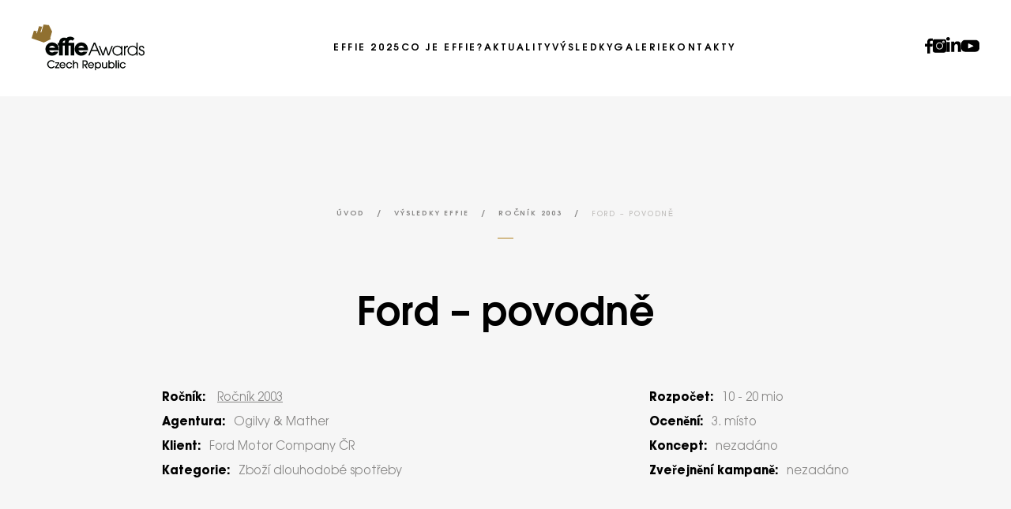

--- FILE ---
content_type: text/html; charset=UTF-8
request_url: https://www.effie.cz/vysledky-effie/rocnik-2003/ford-povodne/
body_size: 5780
content:
<!doctype html>
<html class="no-js" lang="cs" prefix="og: https://ogp.me/ns#">
<head>
	<title> Ford - povodně - Effie Czech Republic</title>
	<meta name="description" content="Soutěž o nejefektivnější reklamu">
	<meta charset="utf-8">
	<meta name="theme-color" content="#fff">
	<meta name="viewport" content="width=device-width, initial-scale=1, viewport-fit=cover">

	<link rel="icon" type="image/png" sizes="32x32" href="https://www.effie.cz/app/themes/ipress/build/favicons/favicon-32x32.png?v=effie-czech-republic">
	<link rel="icon" type="image/png" sizes="16x16" href="https://www.effie.cz/app/themes/ipress/build/favicons/favicon-16x16.png?v=effie-czech-republic">
	<link rel="apple-touch-icon" sizes="180x180" href="https://www.effie.cz/app/themes/ipress/build/favicons/apple-touch-icon.png">
	<link rel="manifest" href="https://www.effie.cz/app/themes/ipress/build/favicons/manifest.json">

	
<!-- Optimalizace pro vyhledávače podle Rank Math PRO - https://rankmath.com/ -->
<meta name="robots" content="follow, index, max-snippet:-1, max-video-preview:-1, max-image-preview:large"/>
<link rel="canonical" href="https://www.effie.cz/vysledky-effie/rocnik-2003/ford-povodne/" />
<meta property="og:locale" content="cs_CZ" />
<meta property="og:type" content="article" />
<meta property="og:title" content="Ford - povodně - Effie Czech Republic" />
<meta property="og:url" content="https://www.effie.cz/vysledky-effie/rocnik-2003/ford-povodne/" />
<meta property="og:site_name" content="EFFIE AWARDS" />
<meta property="og:image" content="https://www.effie.cz/app/uploads/2023/06/facebook-post-1.jpg" />
<meta property="og:image:secure_url" content="https://www.effie.cz/app/uploads/2023/06/facebook-post-1.jpg" />
<meta property="og:image:width" content="1200" />
<meta property="og:image:height" content="630" />
<meta property="og:image:alt" content="Ford &#8211; povodně" />
<meta property="og:image:type" content="image/jpeg" />
<meta name="twitter:card" content="summary_large_image" />
<meta name="twitter:title" content="Ford - povodně - Effie Czech Republic" />
<meta name="twitter:image" content="https://www.effie.cz/app/uploads/2023/06/facebook-post-1.jpg" />
<script type="application/ld+json" class="rank-math-schema-pro">{"@context":"https://schema.org","@graph":[{"@type":"BreadcrumbList","@id":"https://www.effie.cz/vysledky-effie/rocnik-2003/ford-povodne/#breadcrumb","itemListElement":[{"@type":"ListItem","position":"1","item":{"@id":"https://www.effie.cz","name":"\u00davod"}},{"@type":"ListItem","position":"2","item":{"@id":"https://www.effie.cz/vysledky-effie/","name":"V\u00fdsledky EFFIE"}},{"@type":"ListItem","position":"3","item":{"@id":"https://www.effie.cz/vysledky-effie/rocnik-2003/","name":"Ro\u010dn\u00edk 2003"}},{"@type":"ListItem","position":"4","item":{"@id":"https://www.effie.cz/vysledky-effie/rocnik-2003/ford-povodne/","name":"Ford &#8211; povodn\u011b"}}]}]}</script>
<!-- /Rank Math WordPress SEO plugin -->

<style id='classic-theme-styles-inline-css' type='text/css'>
/*! This file is auto-generated */
.wp-block-button__link{color:#fff;background-color:#32373c;border-radius:9999px;box-shadow:none;text-decoration:none;padding:calc(.667em + 2px) calc(1.333em + 2px);font-size:1.125em}.wp-block-file__button{background:#32373c;color:#fff;text-decoration:none}
</style>
<link rel='stylesheet' id='main-css' href='https://www.effie.cz/app/themes/ipress/build/css/style.min.css?ver=1743413491914' type='text/css' media='all' />
<link rel='stylesheet' id='main-print-css' href='https://www.effie.cz/app/themes/ipress/build/css/print.min.css?ver=1743413491914' type='text/css' media='print' />
<link rel='stylesheet' id='searchwp-forms-css' href='https://www.effie.cz/app/plugins/searchwp/assets/css/frontend/search-forms.css?ver=4.3.17' type='text/css' media='all' />


	
	<script type="text/javascript">
		var homeUrl = 'https://www.effie.cz';

		var svgSprite = new XMLHttpRequest();
		svgSprite.open("GET", "https://www.effie.cz/app/themes/ipress/build/svgs/svgs.svg?v=1743413491914", true);
		svgSprite.send();
		svgSprite.onload = function(e) {
			var div = document.createElement("div");
			div.innerHTML = svgSprite.responseText;
			document.body.insertBefore(div, document.body.childNodes[0]);
		}
	 </script>

	 <!-- Google Tag Manager -->
<script>(function(w,d,s,l,i){w[l]=w[l]||[];w[l].push({'gtm.start':
new Date().getTime(),event:'gtm.js'});var f=d.getElementsByTagName(s)[0],
j=d.createElement(s),dl=l!='dataLayer'?'&l='+l:'';j.async=true;j.src=
'https://www.googletagmanager.com/gtm.js?id='+i+dl;f.parentNode.insertBefore(j,f);
})(window,document,'script','dataLayer','GTM-WKQ9ZPB');</script>
<!-- End Google Tag Manager -->
</head>

	<body>
		<!-- Google Tag Manager (noscript) -->
<noscript><iframe src="https://www.googletagmanager.com/ns.html?id=GTM-WKQ9ZPB"
height="0" width="0" style="display:none;visibility:hidden"></iframe></noscript>
<!-- End Google Tag Manager (noscript) -->

														<header class="header header--secondary">
	<div class="header__wrapper">
		<a href="/" class="header__logo">
			<svg class="icon icon--logo-header header__logo-main">
	<use xlink:href="#icon--logo-header"></use>
</svg>
			<svg class="icon icon--logo-scrolled header__logo-scolled">
	<use xlink:href="#icon--logo-scrolled"></use>
</svg>
		</a>
		<div class="header-nav">
			<ul>
									<li>
							<a href="https://www.effie.cz/effie-2025/" >
		<span>Effie 2025</span>

			</a>

											</li>
									<li>
							<a href="https://www.effie.cz/kategorie/co-je-effie/" >
		<span>Co je EFFIE?</span>

			</a>

											</li>
									<li>
							<a href="https://www.effie.cz/vsechny-clanky/" >
		<span>Aktuality</span>

			</a>

											</li>
									<li>
							<a href="https://www.effie.cz/vysledky-effie/" >
		<span>Výsledky</span>

			</a>

													<ul>
																	<li>
											<a href="https://www.effie.cz/vysledky-effie/rocnik-2025/" >
		<span>Ročník 2025</span>

			</a>
									</li>
																	<li>
											<a href="https://www.effie.cz/vysledky-effie/rocnik-2024/" >
		<span>Ročník 2024</span>

			</a>
									</li>
																	<li>
											<a href="https://www.effie.cz/vysledky-effie/rocnik-2023/" >
		<span>Ročník 2023</span>

			</a>
									</li>
																	<li>
											<a href="https://www.effie.cz/vysledky-effie/rocnik-2022/" >
		<span>Ročník 2022</span>

			</a>
									</li>
																	<li>
											<a href="https://www.effie.cz/vysledky-effie/rocnik-2021/" >
		<span>Ročník 2021</span>

			</a>
									</li>
																	<li>
											<a href="https://www.effie.cz/vysledky-effie/rocnik-2020" >
		<span>Ročník 2020</span>

			</a>
									</li>
																	<li>
											<a href="https://www.effie.cz/vysledky-effie/rocnik-2019/" >
		<span>Ročník 2019</span>

			</a>
									</li>
																	<li>
											<a href="https://www.effie.cz/vysledky-effie/rocnik-2018/" >
		<span>Ročník 2018</span>

			</a>
									</li>
																	<li>
											<a href="https://www.effie.cz/vysledky-effie/rocnik-2017/" >
		<span>Ročník 2017</span>

			</a>
									</li>
															</ul>
											</li>
									<li>
							<a href="https://www.effie.cz/galerie/" >
		<span>Galerie</span>

			</a>

											</li>
									<li>
							<a href="https://www.effie.cz/kontakty/" >
		<span>Kontakty</span>

			</a>

											</li>
							</ul>
		</div>
		<div class="header__social">
			<a href="https://www.facebook.com/effiecz" target="_blank" rel="noopener">
	<svg class="icon icon--social-facebook ">
	<use xlink:href="#icon--social-facebook"></use>
</svg>
</a>
<a href="https://www.instagram.com/effie.cz/" target="_blank" rel="noopener">
	<svg class="icon icon--social-instagram ">
	<use xlink:href="#icon--social-instagram"></use>
</svg>
</a>
<a href="https://www.linkedin.com/company/effiecz/" target="_blank" rel="noopener">
	<svg class="icon icon--social-linkedin ">
	<use xlink:href="#icon--social-linkedin"></use>
</svg>
</a>
<a href="https://www.youtube.com/channel/UCoGnoNqrXZ2CAhr2FAGNNIw" target="_blank" rel="noopener">
	<svg class="icon icon--social-youtube ">
	<use xlink:href="#icon--social-youtube"></use>
</svg>
</a>
		</div>
		<button type="button" class="togglenav__button js-nav">
			<div class="togglenav__button-burger">
				<span></span>
				<span></span>
				<span></span>
			</div>
		</button>
	</div>
</header>

									
			<div class="hero hero--subpage hero--detail hero--detail-no-gallery">
	<div class="in hero__in">
		<div class="breadcrumbs">
	<nav aria-label="breadcrumbs" class="rank-math-breadcrumb"><p><a href="https://www.effie.cz">Úvod</a><span class="separator"> / </span><a href="https://www.effie.cz/vysledky-effie/">Výsledky EFFIE</a><span class="separator"> / </span><a href="https://www.effie.cz/vysledky-effie/rocnik-2003/">Ročník 2003</a><span class="separator"> / </span><span class="last">Ford &#8211; povodně</span></p></nav>
</div>

		<h1 class="title title--large hero__title">Ford &#8211; povodně</h1>

		<div class="hero__info">
			<div class="hero__box">
				<p><b>Ročník:</b> <a href="https://www.effie.cz/vysledky-effie/rocnik-2003/">Ročník 2003</a></p>
				<p><b>Agentura:</b>Ogilvy &amp; Mather</p>
				<p><b>Klient:</b>Ford Motor Company ČR</p>
				<p><b>Kategorie:</b>Zboží dlouhodobé spotřeby</p>
			</div>
			<div class="hero__box">
				<p><b>Rozpočet:</b>10 - 20 mio</p>
				<p><b>Ocenění:</b>3. místo</p>
				<p><b>Koncept:</b>nezadáno</p>
				<p><b>Zveřejnění kampaně:</b>nezadáno</p>
			</div>
		</div>
	</div>
</div>

	
			
<section class="section" id="text">
	<div class="in in--small">
		<div class="editor editor--result editor--result-old">
			<p><strong>Marketingová situace a cíle:</strong></p>
<div>Společnost Ford Motor Company je druhým největším výrobcem automobilů na světě, na českém trhu působí od roku 2001 a patří mezi 5 nejvýznamnějších automobilových dovozců. Vinou rozsáhlých srpnových povodní došlo k drastickému snížení prodejů, nejen vozů Ford, ale i ostatních dovozců. Aby nedošlo k dalším prodejním propadům a aby nebyl ohrožen plánovaný objem prodejů za rok 2002, vytvořil Ford Motor Company ČR marketingový program soustředěný na své nosné modely - Focus, Mondeo a Transit. Marketingové cíle: Zvrátit trend po povodních a zvýšit prodej stežejních modelů - Focus, Mondeo a Transit. Upevnit pozici v první pětce importérů.</div>
<p><strong>Cíl kampaně:</strong></p>
<div>Automobilový průmysl se obecně nachází v krizi. Jednotlivé automobilky se předhánějí v poskytovaných slevách či přidaných hodnotách svých nabídek (zdarma výbava, servis, 0% leasing...) Ford je vnímán jako tradiční značka s bohatou historií a proto je nutné nabídku citlivě komunikovat s ohledem na image značky a vyvarovat se tak vnímání, jako čistě výprodejové akce. Cílového zákazníka musí nabídka přesvědčit nejen z racionálních důvodů, ale i emocionálních. Komunikační cíl: Zkomunikovat nový marketingový program a rychle zvýšit "showroom traffic" (počet návštěv a kontaktů u dealerů).</div>
<p><strong>Cílová skupina:</strong></p>
<div>Focus: Jedná se převážně o muže (80%) ve středním věku, cca 30-50 let, se středním a vyšším příjmem. Mondeo: Muži s rodinou a dětmi (30-50 let), obecně střední a vyšší management, drobní podnikatelé. Transit: Malí astřední podnikatelé. Jsou to lidé pracující s velkým nasazením. Finanční podmínky jsou pro ně velice důležité.</div>
<p><strong>Komunikační strategie:</strong></p>
<div>Cílem bylo co nejrychleji vybudovat povědomí o programu. Byly zvoleny dva nástroje - celostátní tisk a rozhlas. Tisk umožnil přesné zacílení cílových skupin, rádio pak primárně podpořilo frekvenci.</div>
<p><strong>Kreativní strategie:</strong></p>
<div>Vzhledem k situaci, těsně po povodních, jsme se chtěli vyhnout v té době četné komunikaci typu "Povodňové slevy". Strategií bylo decentně zkomunikovat celý program. Součástí TV spotu je tzv. "direct response" element podporující volání na infolinku eBanky.</div>
<p><strong>Výsledky kampaně:</strong></p>
<div>V období po povodních, kdy se většině konkurentů vlastně zastavil prodej, Ford přišel s rychlou reakcí a přesně zacílenou kampaní. Prodej všech klíčových modelů se dokonce zvýšil ve srovnání s předchozím rokem: Focus - nárůst o 10% Mondeo - nárůst o 6% Transit - nárůst o 17% Ford celkem - nárůst o 21% Za období I.-VIII./02 zaujal Ford 4. místo mezi importéry (prodáno 4578 vozů). Za sledované období IX.-XI./02 pak zaujal 2. místo (prodáno 2465 vozů). 1. Peugeot - 2543 vozů 2. Ford - 2465 vozů 3. Renault - 2442 vozů 4. VW - 2354 vozů 5. Opel - 1751 vozů 6. Citroen - 1716 vozů O efektivitě programu a jeho komunikace svědčí i fakt, že v mediálních útratách za sledované období (IX.-XI.2002) se umístil až na 6. místě mezi importéry: (zdroj: A_Connect) 1. Peugeot - 52,0 mil. Kč 2. Renault - 45,9 mil. Kč 3. VW - 43,0 mil. Kč 4. Fiat - 37,8 mil. Kč 5. Citroen - 32,6 mil. Kč 6. Ford - 29,0 mil. Kč</div>

		</div>
	</div>
</section>

	<section class="section section--bg section--bottom">
		<div class="in">
			<div class="masonry">
				
									<div class="masonry__group" id="galerie">
						<h2 class="title title--medium masonry__title"><b>Galerie</b> kampaně</h2>
						<div class="masonry__list js-Masonry">
														<div class="masonry__item">
								<a href="https://www.effie.cz/app/uploads/2018/05/img_000398-1920x0-c-default.jpg" data-fancybox="gallery">
												<img src="https://www.effie.cz/app/uploads/2018/05/img_000398-372x0-c-default.jpg" srcset="https://www.effie.cz/app/uploads/2018/05/img_000398-744x0-c-default.jpg 2x" width="372" height="280" alt="img_000398" loading="lazy" />
	
								</a>
							</div>
							
							<div class="gutter-sizer"></div>
							<div class="grid-sizer"></div>
						</div>

											</div>
				
							</div>
		</div>
	</section>
	

														
									


									<footer class="footer">
	<div class="in">
		<div class="footer__buttons">
			<div class="animate animate--fade">
					<a href="https://www.aka.cz" class="btn btn--border" target="_blank" rel="noopener">
		<span>aka.cz</span>

					<svg class="icon icon--footer-btn footer-btn">
	<use xlink:href="#icon--footer-btn"></use>
</svg>

			</a>
			</div>

			<div class="animate animate--fade" animate-delay-desktop="0.1">
					<a href="https://workshop.aka.cz" class="btn btn--border" target="_blank" rel="noopener">
		<span>workshop.aka.cz</span>

					<svg class="icon icon--footer-btn footer-btn">
	<use xlink:href="#icon--footer-btn"></use>
</svg>

			</a>
			</div>

			<div class="animate animate--fade" animate-delay-desktop="0.2">
					<a href="https://www.komunikacepomaha.cz" class="btn btn--border" target="_blank" rel="noopener">
		<span>komunikacepomaha.cz</span>

					<svg class="icon icon--footer-btn footer-btn">
	<use xlink:href="#icon--footer-btn"></use>
</svg>

			</a>
			</div>

			<div class="animate animate--fade" animate-delay-desktop="0.3">
					<a href="https://www.nadata.cz" class="btn btn--border" target="_blank" rel="noopener">
		<span>nadata.cz</span>

					<svg class="icon icon--footer-btn footer-btn">
	<use xlink:href="#icon--footer-btn"></use>
</svg>

			</a>
			</div>
		</div>
		<div class="footer__cols">
			<div class="footer__col">
				<div class="footer__title">sledujte nás</div>
				<div class="footer__social">
					<a href="https://www.facebook.com/effiecz" target="_blank" rel="noopener">
	<svg class="icon icon--social-facebook ">
	<use xlink:href="#icon--social-facebook"></use>
</svg>
</a>
<a href="https://www.instagram.com/effie.cz/" target="_blank" rel="noopener">
	<svg class="icon icon--social-instagram ">
	<use xlink:href="#icon--social-instagram"></use>
</svg>
</a>
<a href="https://www.linkedin.com/company/effiecz/" target="_blank" rel="noopener">
	<svg class="icon icon--social-linkedin ">
	<use xlink:href="#icon--social-linkedin"></use>
</svg>
</a>
<a href="https://www.youtube.com/channel/UCoGnoNqrXZ2CAhr2FAGNNIw" target="_blank" rel="noopener">
	<svg class="icon icon--social-youtube ">
	<use xlink:href="#icon--social-youtube"></use>
</svg>
</a>
				</div>
			</div>

						<div class="footer__col dropdown is-open">
				<div class="footer__title dropdown__btn">Co je Effie?</div>

									<ul class="dropdown__items">
													<li>
									<a href="https://www.effie.cz/clanek/o-effie/" >
		<span>Co je effie?</span>

			</a>
							</li>
													<li>
									<a href="https://www.effie.cz/co-je-effie/status-souteze/" >
		<span>Status soutěže: pravidla a hodnocení</span>

			</a>
							</li>
													<li>
									<a href="https://www.effie.cz/clanek/effie-ve-svete/" >
		<span>Effie ve světě</span>

			</a>
							</li>
													<li>
									<a href="https://www.effie.cz/co-je-effie/ceny-a-dalsi-souteze/" >
		<span>Ceny a další soutěže</span>

			</a>
							</li>
													<li>
									<a href="https://www.effie.cz/ke-stazeni/" >
		<span>Ke stažení</span>

			</a>
							</li>
											</ul>
				
							</div>
						<div class="footer__col dropdown">
				<div class="footer__title dropdown__btn">Aktuální soutěž 2025</div>

									<ul class="dropdown__items">
													<li>
									<a href="https://www.effie.cz/clanek/effie-booklet" >
		<span>EFFIE Booklet</span>

			</a>
							</li>
													<li>
									<a href="https://www.effie.cz/clanek/harmonogram-2025/" >
		<span>Termíny EFFIE </span>

			</a>
							</li>
													<li>
									<a href="https://www.effie.cz/effie-2025/" >
		<span>Vše o EFFIE 2025</span>

			</a>
							</li>
											</ul>
				
							</div>
						<div class="footer__col dropdown">
				<div class="footer__title dropdown__btn">Výsledky</div>

									<ul class="dropdown__items">
													<li>
									<a href="https://www.effie.cz/vysledky-effie/rocnik-2024/" >
		<span>Ročník 2024</span>

			</a>
							</li>
													<li>
									<a href="https://www.effie.cz/vysledky-effie/rocnik-2023/" >
		<span>Ročník 2023</span>

			</a>
							</li>
													<li>
									<a href="https://www.effie.cz/vysledky-effie/rocnik-2022/" >
		<span>Ročník 2022</span>

			</a>
							</li>
													<li>
									<a href="https://www.effie.cz/vysledky-effie/rocnik-2021/" >
		<span>Ročník 2021</span>

			</a>
							</li>
													<li>
									<a href="https://www.effie.cz/vysledky-effie/rocnik-2020/" >
		<span>Ročník 2020</span>

			</a>
							</li>
													<li>
									<a href="https://www.effie.cz/vysledky-effie/rocnik-2019/" >
		<span>Ročník 2019</span>

			</a>
							</li>
													<li>
									<a href="https://www.effie.cz/vysledky-effie/rocnik-2018/" >
		<span>Ročník 2018</span>

			</a>
							</li>
											</ul>
				
							</div>
						<div class="footer__col dropdown">
				<div class="footer__title dropdown__btn">Kontakty</div>

				
									<div class="dropdown__items">
						<div class="footer__textbox">
							<p><b>EFFIground s.r.o.</b><br />
Na Pankráci 420/54,<br />
Praha 4 140 00</p>
<p>E-mail: <a href="mailto:effie@effie.cz">effie@effie.cz</a><br />
Tel.: <a href="tel:737258147">+420 737 258 147</a><br />
<a href="tel:608060848">+420 608 060 848</a></p>
						</div>
					</div>
							</div>
					</div>
	</div>
	<div class="footer__bottom">
		<p>Copyright © 2025 EFFIE. Všechna práva vyhrazena. Vypěstovalo <a href="https://www.smrkstudio.cz" target="_blank" rel="noopener">SMRK studio</a></p>

		<a href="https://www.aka.cz" class="footer__logo" target="_blank" rel="noopener">
			<svg class="icon icon--logo-footer ">
	<use xlink:href="#icon--logo-footer"></use>
</svg>
		</a>

		<ul>
							<li>
						<a href="https://www.effie.cz/co-je-effie/souhlas-se-zpracovanim-gdpr/" >
		<span>Souhlas se zpracováním GDPR</span>

			</a>
				</li>
					</ul>
	</div>
</footer>

									
		<script type="text/javascript" src="https://www.effie.cz/app/themes/ipress/build/js/scripts.min.js?ver=1743413491914" id="main-js"></script>

		

		
	</body>
</html>

<!-- This website is like a Rocket, isn't it? Performance optimized by WP Rocket. Learn more: https://wp-rocket.me - Debug: cached@1769476269 -->